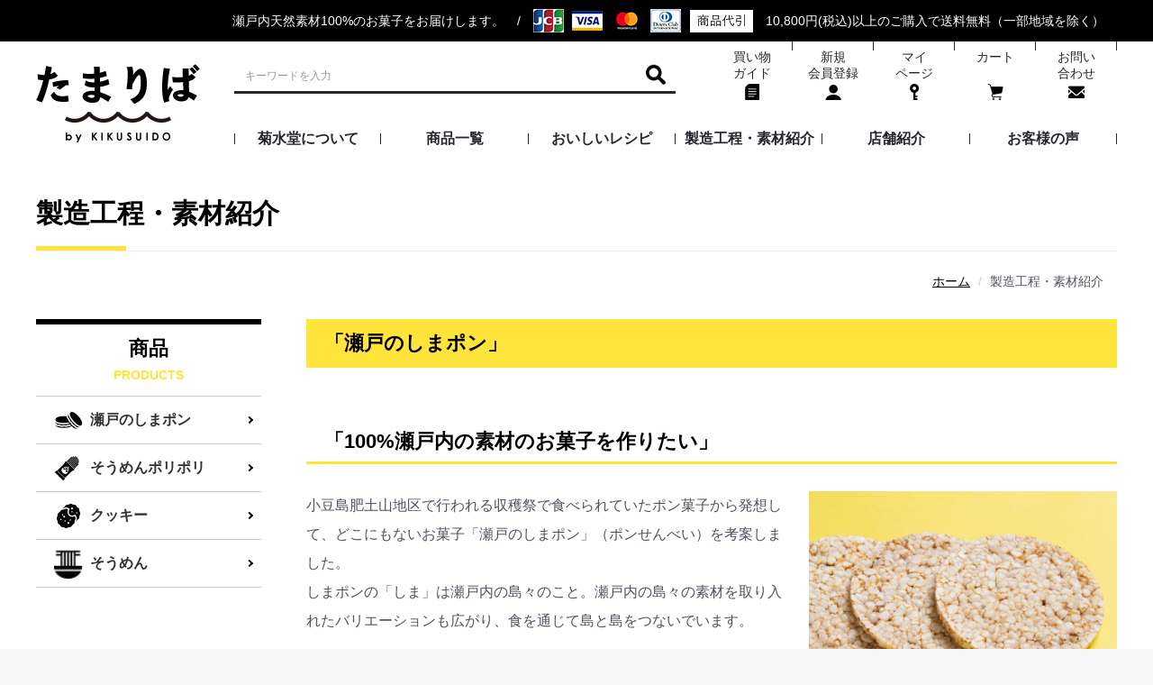

--- FILE ---
content_type: text/html; charset=UTF-8
request_url: https://www.shimapon.com/user_data/process
body_size: 6513
content:
<!doctype html>
<html lang="ja">
<head prefix="og: http://ogp.me/ns# fb: http://ogp.me/ns/fb# product: http://ogp.me/ns/product#">
    <!-- Google Tag Manager -->
<script>(function(w,d,s,l,i){w[l]=w[l]||[];w[l].push({'gtm.start':
new Date().getTime(),event:'gtm.js'});var f=d.getElementsByTagName(s)[0],
j=d.createElement(s),dl=l!='dataLayer'?'&l='+l:'';j.async=true;j.src=
'https://www.googletagmanager.com/gtm.js?id='+i+dl;f.parentNode.insertBefore(j,f);
})(window,document,'script','dataLayer','GTM-ML9CRVS');</script>
<!-- End Google Tag Manager -->
    <meta charset="utf-8">
    <meta name="viewport" content="width=device-width, initial-scale=1, shrink-to-fit=no">
    <meta name="eccube-csrf-token" content="wVJ3YGvgr32fW0lzHYZqgAjTC-KuSpuVO6z4OC3ufE0">
    <title>製造工程・素材紹介 | たまりば（香川県小豆島菊水堂）</title>
                <meta name="description" content="香川県小豆島菊水堂のオンラインストアたまりばの製造工程をご紹介します。">
                     <meta property="og:url" content="https://www.shimapon.com/user_data/process" />
<meta property="og:type" content="website" />
<meta property="og:title" content="たまりば / 製造工程・素材紹介" />
<meta property="og:description" content="香川県小豆島菊水堂のオンラインストアたまりばの製造工程をご紹介します。" />
<meta property="og:site_name" content="たまりば" />
<meta property="og:image" content="https://www.shimapon.com/html/user_data/assets/img/common/img_ogp.jpg" />
    <link rel="icon" href="/html/user_data/assets/img/common/favicon.ico">
    <link rel="stylesheet" href="https://maxcdn.bootstrapcdn.com/bootstrap/3.3.7/css/bootstrap.min.css">
    <link rel="stylesheet" href="https://use.fontawesome.com/releases/v5.3.1/css/all.css" integrity="sha384-mzrmE5qonljUremFsqc01SB46JvROS7bZs3IO2EmfFsd15uHvIt+Y8vEf7N7fWAU" crossorigin="anonymous">
    <link rel="stylesheet" href="//cdn.jsdelivr.net/jquery.slick/1.6.0/slick.css">
    <link rel="stylesheet" href="/html/template/default/assets/css/style.css">
    <link rel="canonical" href="https://www.shimapon.com/user_data/process">
        <script src="https://code.jquery.com/jquery-3.3.1.min.js" integrity="sha256-FgpCb/KJQlLNfOu91ta32o/NMZxltwRo8QtmkMRdAu8=" crossorigin="anonymous"></script>
    <script>
        $(function() {
            $.ajaxSetup({
                'headers': {
                    'ECCUBE-CSRF-TOKEN': $('meta[name="eccube-csrf-token"]').attr('content')
                }
            });
        });
    </script>
                    <link rel="stylesheet" href="/html/user_data/assets/css/customize.css">
</head>
<body id="page_user_data" class="other_page">
        <!-- ▼gmtbody -->
            <!-- Google Tag Manager (noscript) -->
<noscript><iframe src="https://www.googletagmanager.com/ns.html?id=GTM-ML9CRVS"
height="0" width="0" style="display:none;visibility:hidden"></iframe></noscript>
<!-- End Google Tag Manager (noscript) -->
        <!-- ▲gmtbody -->


<div class="ec-layoutRole">
                <div class="ec-layoutRole__header">
                <!-- ▼ヘッダー(カード、送料無料) -->
            <div class="h-black"><ul><li>瀬戸内天然素材100%のお菓子をお届けします。</li><li class="pc"><img src="/html/template/default/assets/img/common/img_h_card.png" alt="JCB/VISA/Mastercard/商品代引"></li><li class="pc">10,800円(税込)以上のご購入で送料無料（一部地域を除く）</li></ul></div>
        <!-- ▲ヘッダー(カード、送料無料) -->
    <!-- ▼ロゴ -->
            <div class="ec-headerRole">
    <div class="ec-headerRole__title">
        <div class="ec-headerTitle">
            <div class="ec-headerTitle__title">
                                    <h1>
                        <a href="https://www.shimapon.com/">
                            <img src="/html/template/default/assets/img/common/logo.png" alt="たまりば">
                        </a>
                    </h1>
                            </div>
        </div>
    </div>
</div>
        <!-- ▲ロゴ -->
    <!-- ▼ヘッダー(商品検索・ログインナビ・カート) -->
            <div class="ec-headerNaviRole">
    <div class="ec-headerNaviRole__left">
        <div class="ec-headerNaviRole__search">
            
<div class="ec-headerSearch">
    <form method="get" class="searchform" action="/products/list">
        <!--<div class="ec-headerSearch__category">
            <div class="ec-select ec-select_search">
                            <select name="category_id" class="category_id"><option value="">全ての商品</option><option value="2">瀬戸のしまポン</option><option value="1">そうめんポリポリ</option><option value="5">クッキー</option><option value="7">そうめん</option></select>
    
            </div>
        </div>-->
        <div class="ec-headerSearch__keyword">
            <div class="ec-input">
                <input type="search" name="name" maxlength="50" class="search-name" placeholder="キーワードを入力" />
                <button class="ec-headerSearch__keywordBtn" type="submit">
                    <div class="ec-icon">
                        <img src="/html/user_data/assets/img/common/icon_search.png" alt="検索">
                    </div>
                </button>
            </div>
        </div>
    </form>
</div>
        </div>
        <div class="ec-headerRole__navSP">
            
<div class="ec-headerNavSP">
    <i class="fas fa-bars"></i><span>メニュー</span>
</div>

            <div class="sp">
                <div class="search">
                    <input id="search-check1" class="search-check" type="checkbox">
                    <label class="search-label" for="search-check1"><img src="/html/user_data/assets/img/common/icon_search.png" alt="検索"><span>検索</span></label>
                    <div class="search-content">
                        
<div class="ec-headerSearch">
    <form method="get" class="searchform" action="/products/list">
        <!--<div class="ec-headerSearch__category">
            <div class="ec-select ec-select_search">
                            <select name="category_id" class="category_id"><option value="">全ての商品</option><option value="2">瀬戸のしまポン</option><option value="1">そうめんポリポリ</option><option value="5">クッキー</option><option value="7">そうめん</option></select>
    
            </div>
        </div>-->
        <div class="ec-headerSearch__keyword">
            <div class="ec-input">
                <input type="search" name="name" maxlength="50" class="search-name" placeholder="キーワードを入力" />
                <button class="ec-headerSearch__keywordBtn" type="submit">
                    <div class="ec-icon">
                        <img src="/html/user_data/assets/img/common/icon_search.png" alt="検索">
                    </div>
                </button>
            </div>
        </div>
    </form>
</div>
                    </div>
                </div>
            </div>

            <ul class="ut-spnavi">
                <li><a href="https://www.shimapon.com/mypage/login">
                    <span>マイページ</span>
                </a></li>
                <li><a href="https://www.shimapon.com/cart">
                    <span>カート</span>
                </a></li>
            </ul>
        </div>
    </div>
    <div class="ec-headerNaviRole__right pc">
        <ul class="unavi">
            <li class="u-guide">
                <a href="https://www.shimapon.com/guide">
                    <span>買い物<br>ガイド</span>
                </a>
            </li>
            <li class="u-entry">
                <a href="https://www.shimapon.com/entry">
                    <span>新規<br>会員登録</span>
                </a>
            </li>
            <li class="u-mypage">
                <a href="https://www.shimapon.com/mypage/login">
                    <span>マイ<br>ページ</span>
                </a>
            </li>
            <li class="u-cart">
                <a href="https://www.shimapon.com/cart">
                    <span>カート</span>
                </a>
            </li>
            <li class="u-contact">
                <a href="https://www.shimapon.com/contact">
                    <span>お問い<br>合わせ</span>
                </a>
            </li>
        </ul>
    </div>
    <div class="global-navigation">
<ul>
<li><a href="https://www.shimapon.com/help/about">菊水堂について</a></li>
<li><a href="https://www.shimapon.com/products/list">商品一覧</a></li>
<li><a href="/recipe">おいしいレシピ</a></li>
<li><a href="/user_data/process">製造工程・素材紹介</a></li>
<li><a href="/user_data/store">店舗紹介</a></li>
<li><a href="/voice">お客様の声</a></li>
</ul>
</div>
</div>
        <!-- ▲ヘッダー(商品検索・ログインナビ・カート) -->

        </div>
    
                <div class="ec-layoutRole__contentTop">
                <!-- ▼パンくずプラグイン -->
            <!--{
This file is part of the BreadcrumbList3-plugin package.

(c) Nobuhiko Kimoto All Rights Reserved.

For the full copyright and license information, please view the LICENSE
file that was distributed with this source code.
}-->

<style type="text/css">
.breadcrumb {
  padding: 8px 15px;
  margin-bottom: 24px;
  list-style: none;
  background-color: #f5f5f5;
  border-radius: 2px;
}
.breadcrumb > li {
  display: inline-block;
}
.breadcrumb > li + li:before {
  padding: 0 5px;
  color: #ccc;
  content: "/";
}
.breadcrumb > .active {
  color: #777;
}
</style>

        <ol class="breadcrumb" itemscope itemtype="https://schema.org/BreadcrumbList">
        <li itemprop="itemListElement" itemscope itemtype="https://schema.org/ListItem">
            <a itemprop="item" href="https://www.shimapon.com/">
                <span itemprop="name">ホーム</span>
            </a>
            <meta itemprop="position" content="1">
        </li>
                                
        <li itemprop="itemListElement" itemscope itemtype="https://schema.org/ListItem">
            <span itemprop="name">
                                製造工程・素材紹介
                            </span>
            <meta itemprop="position" content="2">
        </li>
    </ol>
    
        <!-- ▲パンくずプラグイン -->

        </div>
    
    <div class="ec-layoutRole__contents">
                            <div class="ec-layoutRole__left">
                    <!-- ▼カテゴリナビ(PC) -->
            


<div class="ec-categoryNaviRole">
    <div class="ec-itemNav">
        <h2>商品<span>PRODUCTS</span></h2>
        <ul class="ec-itemNav__nav">
                            <li>
                            <a href="https://www.shimapon.com/products/list?category_id=2">
        瀬戸のしまポン
    </a>
    
                </li>
                            <li>
                            <a href="https://www.shimapon.com/products/list?category_id=1">
        そうめんポリポリ
    </a>
    
                </li>
                            <li>
                            <a href="https://www.shimapon.com/products/list?category_id=5">
        クッキー
    </a>
    
                </li>
                            <li>
                            <a href="https://www.shimapon.com/products/list?category_id=7">
        そうめん
    </a>
    
                </li>
                    </ul>
    </div>
</div>
        <!-- ▲カテゴリナビ(PC) -->

            </div>
        
                                    
        <div class="ec-layoutRole__mainWithColumn">
                        
                        <div class="ec-pageHeader">
        <h1>製造工程・素材紹介</h1>
    </div>
    <div class="ec-role contents">
        <h2 class="non-ma">「瀬戸のしまポン」 </h2>
        <h3>「100%瀬戸内の素材のお菓子を作りたい」 </h3>
        <p class="cf"><img src="/html/user_data/assets/img/process/img_001.jpg" alt="" class="img-r w38">小豆島肥土山地区で行われる収穫祭で食べられていたポン菓子から発想して、どこにもないお菓子「瀬戸のしまポン」（ポンせんべい）を考案しました。<br>
しまポンの「しま」は瀬戸内の島々のこと。瀬戸内の島々の素材を取り入れたバリエーションも広がり、食を通じて島と島をつないでいます。 </p>
        <h3>瀬戸内の天然素材100% </h3>
        <div class="flex">
            <div class="w60">
        <p>瀬戸のしまポンの素材は、「米」と「オリーブオイル」と「塩」。</p>
<p>小豆島肥土山地区は隣り合った中山地区とともに農村歌舞伎の文化が息づく、里山ののどかな風景の中にあります。そこの棚田で作られた米を使っています。<br> 
その米を玄米のまま使うことで香ばしさを出しています。<br>
オリーブオイルは日本でのオリーブ栽培の発祥の地である小豆島産のもの。<br>
塩は香川県直島町で作られた天日塩をセレクトしています。 </p>
<p>瀬戸内の島々の素材で味のバリエーションが広がっています。</p>
<ul>
    <li>イリコ、エビ・・・香川県観音寺市伊吹島</li>
    <li>のり、わかめ・・・香川県高松市屋島</li>
    <li>香川本鷹（唐辛子）・・・香川県丸亀市塩飽諸島</li>
</ul>
<p>子どもたちが安心して食べられるように食品添加物は使用していません。</p>
</div>
<div class="w38"><p><img src="/html/user_data/assets/img/process/img_002.jpg" alt=""></p>
<p><img src="/html/user_data/assets/img/process/img_003.jpg" alt=""></p>
<p><img src="/html/user_data/assets/img/process/img_004.jpg" alt=""></p></div>
</div>

<h3>「瀬戸のしまポン」の作り方</h3>
<div class="flex">
    <div class="w60">
<p> しまポンは1枚ずつ手焼きで丁寧に作っています。</p>
<p>米（玄米）に小豆島産オリーブオイルと直島産の塩をあわせます。<br>
オリーブオイルを入れることにより、味にコクが生まれます。</p>
<p>型にスプーン1杯のお米を入れます。<br>
ここでイリコやエビをトッピングして味のバリエーションをつけています。</p>
<p>型にふたをして高温・高圧をかけてお米を膨らませます（瞬間高温高圧焼成法）。<br>
およそ4～5秒で完成。お米がふっくらと膨らむように温度や加熱時間を調整しています。<br>
高温・高圧で加熱することにより、お米はもちろん、イリコやエビも柔らかくなり、子どもからご年配の方まで食べやすいことが特徴です。<br>
瀬戸のしまポンは砂糖などの甘さを加えていません。和・洋・中華・スイーツなどアレンジ次第で様々な食べ方を楽しめます。</p>
</div>
<div class="w38"><p><img src="/html/user_data/assets/img/process/img_005.jpg" alt=""></p>
<p><img src="/html/user_data/assets/img/process/img_006.jpg" alt=""></p>
<p><img src="/html/user_data/assets/img/process/img_007.jpg" alt=""></p>
<p><img src="/html/user_data/assets/img/process/img_008.jpg" alt=""></p>
</div>
</div>
</div>

                                </div>

                    </div>

        
                <div class="ec-layoutRole__footer">
                <!-- ▼フッター -->
            <div class="ec-footerRole" id="footer">
    <div class="ec-blockTopBtn"><img src="/html/user_data/assets/img/common/img_pagetop.png" alt="ページトップへ"></div>
    <div class="ec-footerRole__inner">
        <div class="footer-unavi">
            <dl>
                <dt>配送について</dt>
                <dd>ヤマト運輸にてお届けします。送料は、発送地域により異なります。配達日、配達時間をご希望の際は、ご注文時にご指定ください。<a href="/user_data/delive#shipping" class="more">詳細はこちら</a></dd>
            </dl>
            <dl>
                <dt>お支払いについて</dt>
                <dd>お支払いは、クレジットカード、代金引換がご利用いただけます。代金引換の場合、手数料330円（税込）〜（引換金額の合計により異なります。）を頂戴いたします。<a href="/user_data/delive#pay" class="more">詳細はこちら</a></dd>
            </dl>
            <dl>
                <dt>返品・交換について</dt>
                <dd>返品の対応　商品には万全を期しておりますが、万一品質に不都合がございましたら、お手数ですがご購入の月日をご記入の上、弊社宛に現品をお送りください。代品と送料を（着払い可）をお送りいたします。<a href="/user_data/delive#returns" class="more">詳細はこちら</a></dd>
            </dl>
            <dl>
                <dt>お問い合わせ</dt>
                <dd>商品やご注文に関するお問い合わせは下記までお願いいたします。<br><span><a href="tel:0879-82-0309">Tel.0879-82-0309</a></span>受付時間　10:00−17:00<br>（土・日・祝祭日を除く）<a href="https://www.shimapon.com/contact" class="more">メールでのお問い合わせはこちら</a></dd>
            </dl>
        </div>
        <div class="ec-footerGuide sp">
            <p>商品やご注文に関するお問い合わせは<br>下記までお願いいたします。</p>
            <p><span>Tel.<a href="tel:0879-82-0309">0879-82-0309</a></span><br>
            受付時間　10:00−17:00<br>（土・日・祝祭日を除く）</p>
            <p><a href="https://www.shimapon.com/contact" class="more">メールでのお問い合わせはこちら</a></p>
        </div>
        <ul class="ec-footerNavi">
            <li class="ec-footerNavi__link">
                <a href="https://www.shimapon.com/">トップページ</a>
            </li>
            <li class="ec-footerNavi__link">
                <a href="https://www.shimapon.com/guide">お買い物ガイド</a>
            </li>
            <li class="ec-footerNavi__link">
                <a href="https://www.shimapon.com/help/tradelaw">特定商取引法に基づく表記</a>
            </li>
            <li class="ec-footerNavi__link">
                <a href="/user_data/faq">よくあるご質問</a>
            </li>
            <li class="ec-footerNavi__link">
                <a href="/user_data/company">会社概要</a>
            </li>
            <li class="ec-footerNavi__link">
                <a href="https://www.shimapon.com/help/privacy">個人情報保護方針</a>
            </li>
            <li class="ec-footerNavi__link">
                <a href="/user_data/sitemap">サイトマップ</a>
            </li>
        </ul>

    </div>
    <div class="ec-footerTitle">
            <div class="ec-footerTitle__copyright">&copy 2020 たまりば </div>
        </div>
</div>
        <!-- ▲フッター -->

        </div>
    </div><!-- ec-layoutRole -->

<div class="ec-overlayRole"></div>
<div class="ec-drawerRoleClose"><i class="fas fa-times"></i></div>
<div class="ec-drawerRole">
                    <!-- ▼スマホメニュー -->
            <div class="drawerMenu01">
    <ul>
        <li><a href="/guide"><img src="/html/user_data/assets/img/common/icon_guide.png" alt="">買い物ガイド</a></li>
        <li><a href="/entry"><img src="/html/user_data/assets/img/common/icon_entry.png" alt="">新規会員登録</a></li>
        <li><a href="/contact"><img src="/html/user_data/assets/img/common/icon_contact.png" alt="">お問い合わせ</a></li>
    </ul>
</div>
<div class="drawerMenu02">
    



    <div class="ec-itemNav">
    <div class="ec-headerCategoryArea__heading">
        <h2>商品<span>PRODUCTS</span></h2>
    </div>
    
        <ul class="ec-itemNav__nav">
                            <li>
                            <a href="https://www.shimapon.com/products/list?category_id=2">
        瀬戸のしまポン
    </a>
    
                </li>
                            <li>
                            <a href="https://www.shimapon.com/products/list?category_id=1">
        そうめんポリポリ
    </a>
    
                </li>
                            <li>
                            <a href="https://www.shimapon.com/products/list?category_id=5">
        クッキー
    </a>
    
                </li>
                            <li>
                            <a href="https://www.shimapon.com/products/list?category_id=7">
        そうめん
    </a>
    
                </li>
                    </ul>
    </div>
    <div class="ec-itemNav">
        <h2>メニュー<span>MENU</span></h2>
        <div class="global-navigation">
<ul>
<li><a href="https://www.shimapon.com/help/about">菊水堂について</a></li>
<li><a href="https://www.shimapon.com/products/list">商品一覧</a></li>
<li><a href="/recipe">おいしいレシピ</a></li>
<li><a href="/user_data/process">製造工程・素材紹介</a></li>
<li><a href="/user_data/store">店舗紹介</a></li>
<li><a href="/voice">お客様の声</a></li>
</ul>
</div>
    </div>
</div>
<div class="drawerMenu03">
    <ul>
        <li><a href="/guide">お買い物ガイド</a></li>
        <li><a href="/help/tradelaw">特定商取引法に<br>基づく表示</a></li>
        <li><a href="/user_data/faq">よくあるご質問</a></li>
        <li><a href="/user_data/company">会社概要</a></li>
        <li><a href="/help/privacy">個人情報保護方針</a></li>
        <li><a href="/user_data/sitemap">サイトマップ</a></li>
    </ul>
</div>
<div class="drawerGuide">
    <p>商品やご注文に関するお問い合わせは<br>下記までお願いいたします。</p>
    <p><span>Tel.<a href="tel:0879820309">0879-82-0309</a></span><br>
    受付時間 10:00-17:00</p>
    <p><a href="/contact">メールでのお問い合わせはこちら</a></p>
</div>
        <!-- ▲スマホメニュー -->

    </div>

<script src="https://maxcdn.bootstrapcdn.com/bootstrap/3.3.7/js/bootstrap.min.js"></script>
<script src="https://cdn.jsdelivr.net/jquery.slick/1.6.0/slick.min.js"></script>
<script>
var eccube_lang = {
    "common.delete_confirm":"削除してもよろしいですか?"
}
</script><script src="/html/template/default/assets/js/function.js"></script>
<script src="/html/template/default/assets/js/eccube.js"></script>
    <script src="/html/user_data/assets/js/customize.js"></script>
</body>
</html>


--- FILE ---
content_type: text/css
request_url: https://www.shimapon.com/html/user_data/assets/css/customize.css
body_size: 11229
content:
@charset "UTF-8";
/* カスタマイズ用CSS */
/* ----------------------------------------
  parts
------------------------------------------- */

/* IEだけに適応 */
_:lang(x)::-ms-backdrop, .ec-layoutRole {
	font-family: "Segoe UI", Meiryo, sans-serif;
}

.pc{
    display: none!important;
}
.sp{ display: block;}
.img-l{ float:left;  margin:0 25px 10px 0; }
.img-r{ float:right; margin:0 0 10px 25px; }
.nowrap         { white-space:nowrap; }
.nomargintop    { margin-top: 0 !important; }
.contents .nocss { margin:0; padding:0; border:none; background:none; }
.cf::after {
	display: block;
	clear: both;
	content: "";
}
.attention{ color: #f50000;   }

img.bn-acorobat{
    width: 159px!important;
    height: auto;
}

i.fa-window-restore{ margin-left:1em ;}
a:link, a:visited {
	color: #000;
	text-decoration: underline;
}
a:hover, a:active {
	color: #000;
    text-decoration: none;
}
.ec-layoutRole__mainWithColumn p,
.ec-layoutRole__mainWithColumn ul,
.ec-layoutRole__mainWithColumn dl,
.ec-layoutRole__mainWithColumn ol,
.ec-layoutRole__mainWithColumn table{
  margin: 30px 0 0;
  line-height:2.1875;
}
.ec-layoutRole__mainWithColumn img {
	max-width: 100%;
	height: auto;
}
.ec-layoutRole__mainWithColumn ul p, .ec-layoutRole__mainWithColumn ul dl, .ec-layoutRole__mainWithColumn ul ol, 
.ec-layoutRole__mainWithColumn dl p, .ec-layoutRole__mainWithColumn dl ul, .ec-layoutRole__mainWithColumn dl ol, 
.ec-layoutRole__mainWithColumn ol p, .ec-layoutRole__mainWithColumn ol ul, .ec-layoutRole__mainWithColumn ol dl, 
.ec-layoutRole__mainWithColumn table p, .ec-layoutRole__mainWithColumn table ul, .ec-layoutRole__mainWithColumn table dl, .contents table ol{
  margin: 0;
}
input[type=”text”] {
    　　font-size: 16px;
    　　transform: scale(0.8);
}

@media only screen and (min-width: 768px){
    .pc{
        display: block!important;
    }
    .sp{ display: none!important;}
    a[href*="tel:"] {
        cursor: default;
      pointer-events: none;
    }
    a[href*="tel:"]:link,
    a[href*="tel:"]:visited,
    a[href*="tel:"]:hover,
    a[href*="tel:"]:active {
        color: #333;
        text-decoration: none !important;
    }
}

/* ヘッダー */
/* ヘッダカード送料*/
.ec-layoutRole{
    overflow: hidden;
}
.h-black{
    padding: 5px 0;
    color: #fff;
    background-color: #000;
    text-align: center;
    font-size: 10px;
}
.h-black ul{
    margin-bottom: 0;
}
.h-black ul li{
    list-style: none;
}
.ec-layoutRole__header{
    position: fixed;
    top: 0;
    left: 0;
    right: 0;
    z-index: 100;
}
.ec-layoutRole__header::before{
    content: "";
    display: block;
    width: 100%;
    height: 90px;
    position:absolute;
    top: 0;
    left: 0;
    right: 0;
    margin: auto;
    background-color: #fff;
    z-index: -1;
}
/* sp版メニュー */
.ec-headerNavSP{
  border-radius: 0;
  padding: 0;
  width: 50px;
  height: 40px;
  font-size: 18px;
  text-align: center;
  color: black;
  background:transparent;
  position: fixed;
  top: 35px;
  left: 10px;
  z-index: 1000;
}
.ec-headerNavSP span{
    display: block;
    font-size: 10px;
    letter-spacing: -2px;
}
.search{
    position: absolute;
    top: 35px;
    left: 23vw;
}
.search img{
    width: 16px;
    height: auto;
    margin-bottom: 8px;
}
.search span{
    display:block;
    font-size: 10px;
}
.search-check{
    display: none;
}
.search-label{
    display: block;
}
.search-content{
    width: 100vw;
    margin: 16px 0 0 -23vw;
    padding: 0 6vw 20px;
    background-color: rgba(255,255,255,0.35);
    backdrop-filter: blur(3px);
    -webkit-backdrop-filter: blur(3px);
    display: none;
}
.search-check:checked + .search-label + .search-content{
    display: block;
}
.ec-layoutRole__header .ec-headerRole{
    margin: 10px auto;
    padding: 0;
    width: 25vw;
    max-width: 25vw;
}
.ut-spnavi{
    display:flex;
    align-items: center;
    position: absolute;
    top: 40px;
    right: 10px;
}
.ut-spnavi li{
    position: relative;
    list-style: none;
    text-align: center;
    width: 55px;
    height: 50px;
    font-size: 10px;
    letter-spacing: -2px;
}
.ut-spnavi li a{
    display: block;
    width: 100%;
    height: 100%;
    padding-top: 25px;
    color: #25272d;
    line-height: 1.3;
    text-decoration: none;
}
.ut-spnavi li a::after{
    content: "";
    display: block;
    width: 18px;
    height: 18px;
    margin: 0 auto;
    background-repeat: no-repeat;
    background-position: center bottom;
    background-size: cover;
    position: absolute;
    top: 0;
    left: 0;
    right: 0;
}
.ut-spnavi li:first-child a::after{
    background-image: url(../img/common/icon_mypage.png);
}
.ut-spnavi li:nth-child(2) a::after{
    background-image: url(../img/common/icon_cart.png);
}

/* drawerMenu */
.ec-drawerRole{
    width: 100%;
    padding-top: 80px;
    transform: translateX(-100%);
    background: #fff;
}
.ec-drawerRoleClose{
    left: 5%;
    width: 50px;
    height: 50px;
    z-index: 999999;
}
.fa-times::after{
    display: block;
    content: "閉じる";
    margin-top: 5px;
    font-size: 10px;
    text-align: center;
    color: #000;
}

.ec-drawerRole.is_active{
    padding-bottom: 20%;
}
.ec-drawerRole ul{
    list-style: none;
    margin: 0 auto;
    padding: 0;
}
.drawerMenu01 ul{
    display: flex;
    justify-content: space-between;
    font-size: 12px;
    margin-bottom: 20px;
}
.drawerMenu01 ul li{
    width: calc(100% / 3) ;
    text-align: center;
}
.drawerMenu01 ul li + li{
    border-left: 1px solid #000;
}
.drawerMenu01 ul li a{
    display: block;
    text-decoration: none;
}
.drawerMenu01 ul li img{
    width: 18px;
    height: auto;
    display: block;
    margin: 0 auto 5px;
}
.drawerMenu02{
    padding:0 5%;
}
.drawerMenu02 .ec-itemNav{
    margin-bottom: 0!important;
}

.drawerMenu02 .ec-itemNav__nav li:last-child a{
    border-bottom: none;
}
.drawerMenu02 .global-navigation li a{
    position: relative;
    display: block;
    padding: 15px;
    text-align: left;
    border-bottom: 1px solid #ccc;
    text-decoration: none;
    font-size: 16px;
    font-weight: bold;
}
.drawerMenu02 .global-navigation li:first-child a,
.drawerMenu02 .ec-itemNav__nav li:first-child a{
    border-top: 1px solid #ccc;
}
.drawerMenu02 .global-navigation li a::after{
    content: "";
    display: block;
    position: absolute;
    top: 45%;
    right: 10px;
    width: 6px;
    height: 6px;
    border-right: 2px solid #000;
	border-bottom: 2px solid #000;
	-webkit-transform: rotate(-45deg);
    transform: rotate(-45deg);
}
.drawerMenu03 {
    background: #fffad8;
    margin: 15px 0 0;
    padding: 10px 15px 16px;
}
.drawerMenu03 ul {
    background: #fff;
    border: 1px solid #ccc;
    border-top: none;
    display: flex;
    flex-wrap: wrap;
    font-size: 13px;
    font-weight: bold;
    list-style: none;
    line-height: 1.3;
    margin: 0;
    padding: 0;
}
.drawerMenu03 ul li {
    box-sizing: border-box;
    border-top: 1px solid #ccc;
    border-right: 1px solid #ccc;
    display: flex;
    width: 50%;
    height: 49px;
}
.drawerMenu03 ul li:nth-child(even) {
    border-right: none;
}
.drawerMenu03 ul li a {
    box-sizing: border-box;
    color: #000;
    display: flex;
    align-items: center;
    text-decoration: none;
    width: 100%;
    position: relative;
    padding: 0 30px 0 23px;
}
.drawerMenu03 ul li a::after{
    content: "";
    display: block;
    position: absolute;
    top: 45%;
    right: 10px;
    width: 6px;
    height: 6px;
    border-right: 2px solid #000;
	border-bottom: 2px solid #000;
	-webkit-transform: rotate(-45deg);
    transform: rotate(-45deg);
}
.drawerGuide {
    background: #ffe43c;
    padding: 36px 15px 60px;
}
.drawerGuide p {
    color: #000;
    font-size: 15px;
    text-align: center;
    line-height: 1.29;
    margin: 0;
}
.drawerGuide p a {
    text-decoration: underline;
}
.drawerGuide p:first-child {
    font-size: 14px;
}
.drawerGuide p:nth-child(2) {
    font-size: 15px;
    margin: 10px 0 0;
}
.drawerGuide p:nth-child(2) span {
    display: inline-block;
    font-size: 30px;
    font-weight: bold;
    font-family: Futura,'Century Gothic', sans-serif;
    margin: 0 0 10px;
}
.drawerGuide p:nth-child(3) {
    margin: 17px 0 0;
}
.drawerGuide p:nth-child(3) a {
    position: relative;
    padding-left: 10px;
}
.drawerGuide p:nth-child(3) a::before {
    border-style: solid;
    border-width: 4.5px 0 4.5px 5px;
    border-color: transparent transparent transparent #000;
    content: "";
    width: 0;
    height: 0;
    position: absolute;
    top: 0.5em;
    left: 0;
}
.ec-headerSearch .ec-headerSearch__keyword input[type="search"]{
    font-size: 16px;
}

@media only screen and (min-width: 768px){
    
    .ec-layoutRole__header::before{
        height: 190px;
    }
    .h-black{
        padding: 10px 0;
        text-align: left;
        font-size: 14px;
    }
    .h-black ul{
        width: 100%;
        max-width: 1200px;
        margin: 0 auto;
        display: flex;
        justify-content: flex-end;
        align-items: center;
        line-height: 1;
        color: #fff;
    }
    .h-black ul li{
        list-style: none;
        padding-right: 1em;
    }
    .h-black ul li:first-child::after{
        content: "/";
        padding-left: 1em;
    }
    .ec-layoutRole__header .ec-headerRole {
        width: 100%;
        max-width: 1200px;
        padding: 0;
        margin: 0 auto;
    }
    .ec-headerRole .ec-headerRole__title {
        width: auto;
        position: absolute;
        top: 20px;
        left: 0;
        z-index: 10;
    }

    .ut-spnavi{
        display: none;
    }
    
    /* ヘッダーサーチ */
    .ec-headerNaviRole {
        max-width: 1200px;
        padding:0 0 0 220px;
        flex-wrap: wrap;
    }
    .ec-headerSearch .ec-headerSearch__keyword input[type="search"]{
        font-size: 1.2rem;
    }
}


.ec-layoutRole .ec-layoutRole__contents{
    max-width: 1200px;
    justify-content: space-between;
}
.front_page .ec-layoutRole .ec-layoutRole__contents{
    padding-top: 0;
    max-width: 100%;
}

/* ヘッダーサーチ */
.ec-headerNaviRole .ec-headerNaviRole__left{
    width: calc(100% / 2);
    max-width: 500px;
}
.ec-headerNaviRole .ec-headerNaviRole__search{
    width: 100%;
}
.ec-headerSearch .ec-headerSearch__keyword{
    width: 100%;
    max-width: 500px;
    border: none;
    border-bottom:3px solid #25272d;
    border-radius: 0;
    background-color: transparent;
}
.ec-headerNaviRole .ec-headerNaviRole__right{
    z-index: 3;
    width: auto;
}
.unavi{
    display:flex;
    align-items: center;
}
.unavi li{
    position: relative;
    list-style: none;
    text-align: center;
    width: 90px;
    height: 65px;
    padding-top: 8px;
    font-size: 14px;
}
.unavi li::after{
    content: "";
    display: block;
    width: 1px;
    height: 10px;
    background-color: #25272d;
    position: absolute;
    top: 0;
    right: 0;
}
.unavi li a{
    display: block;
    width: 100%;
    height: 100%;
    color: #25272d;
    line-height: 1.3;
    text-decoration: none;
}
.unavi li a::after{
    content: "";
    display: block;
    width: 18px;
    height: 18px;
    margin: 0 auto;
    background-repeat: no-repeat;
    background-position: center bottom;
    background-size: cover;
    position: absolute;
    left: 0;
    right: 0;
    bottom: 0;
}
.unavi li.u-guide a::after{
    background-image: url(../img/common/icon_guide.png);
}
.unavi li.u-entry a::after{
    background-image: url(../img/common/icon_entry.png);
}
.unavi li.u-mypage a::after{
    background-image: url(../img/common/icon_mypage.png);
}
.unavi li.u-cart a::after{
    background-image: url(../img/common/icon_cart.png);
}
.unavi li.u-contact a::after{
    background-image: url(../img/common/icon_contact.png);
}

.ec-headerNaviRole .global-navigation{
    display: none;
}
@media only screen and (min-width: 768px){
    .ec-headerNaviRole .global-navigation{
        display: block;
        position: relative;
        width: 100%;
        z-index: 3;
        margin-top: 25px;
    }
    .ec-headerNaviRole .global-navigation ul{
        display: flex;
        justify-content:space-between;
        width: 100%;
        padding: 0;;
    }
    .ec-headerNaviRole .global-navigation li{
        position: relative;
        list-style: none;
        line-height: 1;
        text-align: center;
        width: calc(100% / 6) ;
    }
    *::-ms-backdrop, .ec-headerNaviRole .global-navigation li {
        width: 16%; /* IE11 */
      }
    .ec-headerNaviRole .global-navigation li:first-child::before,
    .ec-headerNaviRole .global-navigation li::after{
        content: "";
        display: block;
        position: absolute;
        top: 2px;
        width: 1px;
        height: 12px;
        background-color: #25272d;
    }
    .ec-headerNaviRole .global-navigation li:first-child::before{ left: 0;}
    .ec-headerNaviRole .global-navigation li::after{
        right: 0;
    }

    .ec-headerNaviRole .global-navigation li a{
        display: block;
        color: #25272d;
        font-weight: bold;
        font-size: 16px;
        text-decoration: none;
    }
}
.unavi li a:hover,
.unavi li a:active,
.ec-headerNaviRole .global-navigation li a:hover,
.ec-headerNaviRole .global-navigation li a:active {
	opacity: 0.6;
}

/* フッター */
.ec-footerRole{
    position: relative;
    border: none;
    background: #ffe43c;
}
.ec-footerRole .ec-blockTopBtn{
    display: block;
    position: absolute;
    top: -25px!important;
    left: 0;
    right: 0;
    bottom: auto;
    margin: auto;
    width: 40px;
    height: 20px;
    cursor: pointer;
    background-color: transparent;
}
.ec-footerRole .ec-blockTopBtn img{
    max-width: 100%;
    height: auto;
}
.ec-footerNavi,
.footer-unavi{
    display: none;
}

.ec-footerRole::before {
    height: 42px;
}
.ec-footerRole .ec-footerRole__inner {
    width: auto;
    max-width: none;
    padding: 36px 15px 0;
}
.ec-footerRole #pagetop {
    top: -20px;
    right: 15px;
}
.ec-footerGuide.sp {
    padding: 0 0 38px;
}
.ec-footerGuide p {
    font-size: 15px;
    text-align: center;
    line-height: 1.29;
    margin: 0;
    color: #000;
}
.ec-footerGuide p a {
    color: #000;
    text-decoration: underline;
}
.ec-footerGuide p:first-child {
    font-size: 14px;
}
.ec-footerGuide p:nth-child(2) {
    font-size: 15px;
    margin: 10px 0 0;
}
.ec-footerGuide p:nth-child(2) span {
    display: inline-block;
    font-size: 30px;
    font-weight: bold;
    margin: 0 0 10px;
}
.ec-footerGuide p:nth-child(3) {
    margin: 17px 0 0;
}
.ec-footerGuide p:nth-child(3) a {
    position: relative;
    padding-left: 10px;
}
.ec-footerGuide p:nth-child(3) a::before {
    border-style: solid;
    border-width: 4.5px 0 4.5px 5px;
    border-color: transparent transparent transparent #000;
    content: "";
    width: 0;
    height: 0;
    position: absolute;
    top: 0.3em;
    left: 0;
}
.ec-footerGuide p span{
    font-family: Futura,'Century Gothic', sans-serif;
}
.ec-footerTitle{
    padding: 0;
}
.ec-footerTitle .ec-footerTitle__copyright {
    font-size: 11px;
    line-height: 42px;
    color: #000;
    background-color: #fff;
}

@media only screen and (min-width: 768px){
    .footer-unavi{
        display: block;
        display: flex;
        justify-content:space-between;
    }
    .footer-unavi dl{
        width: 240px;
        color: #000;
    }
    .footer-unavi dl dt{
        font-size: 20px;
    }
    .footer-unavi dl dd{
        margin-top: 10px;
        font-size: 15px;
    }
    .footer-unavi dl dd span a{
        display: block;
        margin: 10px 0;
        color: #000;
        font-weight: bold;
        font-size: 24px;
        font-family: Futura,'Century Gothic', sans-serif;
    }
    .footer-unavi dl dd a.more{
        position: relative;
        display: block;
        padding-left: 15px;
        color: #000;
        text-decoration: underline;
    }
    .footer-unavi dl dd a.more:hover{
        text-decoration: none;
    }
    .footer-unavi dl dd a.more::before{
        content: "";
        display: block;
        width: 0;
        height: 0;
        border-style: solid;
        border-width: 5px 0 5px 5px;
        border-color: transparent transparent transparent #000000;
        position: absolute;
        top: .4em;
        left: 0;
    }
    .ec-footerRole .ec-footerRole__inner {
        max-width: 1200px;
        padding: 0;
    }
    .ec-footerNavi{
        display: block;
        padding: 20px 0;
        color: #000;
        border-top: 3px solid #fff;
    }
    .ec-footerNavi .ec-footerNavi__link a{
        color: #000;
        text-decoration: none;
    }
    .ec-footerNavi .ec-footerNavi__link a:hover{
        text-decoration: underline;
    }
    .ec-footerNavi li + li::before{
        content: "/";
    }
    .ec-footerTitle{
        width: 100%;
        padding: 20px 0 30px;
        color: #000;
        font-size: 12px;
        background: #fff;
    }
}

/* 共通 -------------------- */
/* ボタン設定 */
.more-btn a{
    display: block;
    width: 90%;
    margin: 0 auto;
    padding: 10px 0;
    text-align: center;
    border-radius: 50px;
    text-decoration: none;
    background: #fff;
    color: #000;
    border: 1px solid #000;
}
@media only screen and (min-width: 768px){
    .more-btn a{
        width: 220px;
        transition: .3s;
    }
    .more-btn a:hover{
        color: #fff;
        background: #000;
    }
}

/* トップページ --------------- */

.front_page .ec-layoutRole__header::before{
    background-color: rgba(255,255,255,0.35);
    backdrop-filter: blur(3px);
    -webkit-backdrop-filter: blur(3px);
}
.item{
    position: relative;
}
.main_visual .main-text{
    width: 100%;
	height: 100%;
	position: absolute;
	top: 0px;
	left: 0px;
	display: flex;
	flex-direction: column;
	justify-content: center; 
    align-items: center;
    color: #000;
    font-weight: bold;
}
.main_visual .main-text dt{
    margin-top: 25%;
    font-size: 36px;
    text-shadow: 1px 1px 5px #fff,
    1px -1px 10px #fff,
    -1px 1px 15px #fff,
    -1px -1px 20px #fff,
    0 0 22px #fff;
}
.main_visual .main-text dt + dd{
    margin-bottom: 40px;
    font-size: 16px;
    text-shadow: 1px 1px 5px #fff,
    1px -1px 10px #fff,
    -1px 1px 15px #fff,
    -1px -1px 20px #fff,
    0 0 22px #fff;
}
.main_visual .main-text .more-btn a{
    color: #fff;
    background: #000;
    width: 220px;
}
.ec-sliderRole{
    margin-bottom: 50px;
    padding: 0;
    max-width: 100%;
}

@media only screen and (min-width: 768px){

    .main_visual .main-text .more-btn a:hover{
        color: #000;
        background: #fff;
    }
    
}

/* title */
.top-title{
    position: relative;
    margin: 0 auto 40px;
    padding-top: 32px;
    font-size: 15px;
    color: #000;
    font-weight: bold;
    z-index: 2;
    width: 90%;
}
.top-title::before{
    content: "";
    display: block;
    position: absolute;
    top: 0;
    left: 0;
    color: #ffe43c;
    font-family: Futura,'Century Gothic', sans-serif;
    font-size: 40px;
    font-weight: bold;
    z-index: -1;
}

/*トップカテゴリ*/
.front_page .ec-categoryRole{
    width: 100%;
    padding: 0;
    background: #fff;
    overflow: hidden;
}
.ec-categoryRole .ec-role{
    padding: 0 3%;
    max-width: 100%;
    box-sizing: border-box;
    overflow: hidden;
}
.ec-categoryRole .ec-categoryRole__list{
    flex-direction: column;
}
.ec-categoryRole__list div:nth-child(odd){
    padding-right: 5%;
}
.ec-categoryRole__list div:nth-child(even){
    margin-left: 5%;
    padding-left: 5%;
}
.ec-categoryRole__listItem{
    position: relative;
}
.ec-categoryRole__listItem span{
    display: block;
    position: absolute;
    top: 20px;
    left: 0;
    padding-bottom: 50px;
    min-width: 110px;
    font-size: 20px;
    font-weight: bold;
    font-family: Futura,'Century Gothic', sans-serif;
    background: url(/html/user_data/assets/img/top/img_bg_nami.png) no-repeat 0 bottom;
}
.ec-categoryRole__listItem img{
    margin-left: 2em;
    width: 85%;
}
.ec-categoryRole .ec-categoryRole__listItem a{
    color: #000;
    text-decoration: none;
}
.ec-categoryRole .ec-categoryRole__listItem .ca-text{
    margin: 1.5em 0 0;
    padding-left: 34px;
}

@media only screen and (min-width: 768px){

    .ec-categoryRole .ec-categoryRole__listItem a{
        opacity: 1;
        transition: .3s;
    }
    .ec-categoryRole .ec-categoryRole__listItem a:hover{
        opacity: 0.7;
    }

}

/* top-ranking-area */

.top-ranking-area{
    width: 90%;
    margin: 50px auto 0;
}
.top-ranking-area .top-title::before{
    content: "RANKING";
}
.top-ranking-area .slide-wrap{
    display: flex;
    justify-content: space-between;
    flex-wrap: wrap;
}
.top-ranking-area .side-box{
    width: 48%;
    font-weight: bold;
    text-align: center;
}
.top-ranking-area .slide-wrap .side-box .inner{
    position: relative;
}
.top-ranking-area .side-box .inner a{
    display: block;
    color: #000;
    padding-top: 18px;
    text-decoration: none;
}
.top-ranking-area .side-box .inner a:hover{
    text-decoration: underline;
}
.nov-icon{
    position: absolute;
    top: 0;
    left: 0;
    display: block;
    width: 40px;
    height: 40px;
    line-height: 40px;
    text-align: center;
    color: #000;
    font-size: 16px;
    font-weight: bold;
    font-family: Futura,'Century Gothic', sans-serif;
    border-radius: 100%;
}
.top-ranking-area .slide-wrap div.side-box:first-of-type .nov-icon{
    background-color: #eccd0c;
}
.top-ranking-area .slide-wrap div.side-box:nth-of-type(2) .nov-icon{
    background-color: #e2e1de;
}
.top-ranking-area .slide-wrap div.side-box:nth-of-type(3) .nov-icon{
    background-color: #c58515;
}
.top-ranking-area .slide-wrap div.side-box:nth-of-type(4) .nov-icon{
    background-color: #ffe43c;
}
.top-ranking-area .slide-wrap div.side-box:nth-of-type(5){
    display: none;
}
.top-ranking-area .slide-wrap div.side-box:nth-of-type(5) .nov-icon{
    background-color: #ffe43c;
}
.top-ranking-area .side-box p.price02_default{
    text-align: center;
}
.top-ranking-area .slide-wrap .side-box .inner img{
    margin-bottom: 10px;
}
.top-ranking-area img {
    max-width: 100%;
}

@media only screen and (min-width: 768px){

    .top-ranking-area{
        width: 100%;
        margin: 90px auto 0;
    }
    .top-ranking-area .slide-wrap{
        flex-wrap: nowrap;
        justify-content: space-between;
    }
    .top-ranking-area .side-box {
        width: 18%;
      }

    .top-ranking-area .side-box .inner a{
        opacity: 1;
        transition: .3s;
    }
    .top-ranking-area .side-box .inner a:hover{
        opacity: 0.7;
    }
    .nov-icon{
        top: -6px;
        left: 4%;
    }
    .top-ranking-area .slide-wrap div.side-box:nth-of-type(5){
        display: block;
    }

}

/* top-recommend-area */
.top-recommend-area{
    width: 100%;
    margin-top: 60px;
    padding: 60px 0 30px;
    background-color: #ffe43c;
}
.top-recommend-area .top-title::before{
    content: "RECOMMENDED";
    color: #fff29e;
    letter-spacing: -2px;
}
.top-recommend-area .recomendo{
    width: 90%;
    margin: 0 auto;
}
.top-recommend-area a{
    display: block;
    color: #000;
    font-weight: bold;
    text-decoration: none;
}
.top-recommend-area ul.slide-wrap{
    list-style: none;
    margin: 0;
    padding: 0;
    display: flex;
    flex-wrap: wrap;
    justify-content: space-between;
}
.top-recommend-area .reco-item{
    width: 48%;
}
.top-recommend-area .reco-item img{
    width: 100%;
    max-width: 100%;
}
.top-recommend-area .reco-item p{
    display: none;
}
.top-recommend-area .reco-item dl{
    margin-top: 20px;
    text-align: center;
}

.top-recommend-area .slide-wrap li:nth-of-type(5){
    display: none;
}


@media only screen and (min-width: 768px){

    .top-recommend-area a{
        opacity: 1;
        transition: .3s;
    }
    .top-recommend-area .recomendo{
        width: 100%;
        max-width: 1200px;
    }
    .top-recommend-area ul.slide-wrap{
        flex-wrap:nowrap;
        justify-content: space-between;
    }
    .top-recommend-area a:hover{
        opacity: 0.7;
    }
    .top-recommend-area .reco-item{
        width: 18%!important;
        box-sizing: border-box;
        padding: 0;
    }
    .top-recommend-area .slide-wrap li:nth-of-type(5){
        display: block;
    }

}

/* top-about-area */
.top-about-area{
    width: 100%;
    max-width: 1200px;
    margin: 50px auto 0;
    position: relative;
}
.top-about-area .top-title::before{
    content: "ABOUT";
}
.top-about-area .about-inner{
    display: flex;
    flex-direction:column;
}
.top-about-area .about-text{
    order: 2;
    width: 90%;
    margin: 20px auto;
}
.top-about-area .about-text ul{
    margin-top: 50px;
    padding: 0;
}
.top-about-area .about-text ul li{
    list-style: none;
    margin-bottom: 10px;
}
.top-about-area .about-photo{
    width: 100%;
    margin: 0 auto;
    padding: 0 5%;
    order: 1;
}
.top-about-area .about-photo img{
    width: 100%;
    max-width: 100%;
}
@media only screen and (min-width: 768px){

    .ec-sliderRole{
        margin-bottom: 100px;
    }    
    .main_visual{
       height: 650px;
        overflow: hidden;
    }
    .main_visual .main-text{
        height: 650px;
    }

    .main_visual .main-text dt{
        margin-top: 0;
        font-size: 48px;
    }
    .main_visual .main-text dt + dd{
        margin-bottom: 40px;
        font-size: 20px;
    }

    .top-title{
        width: 100%;
        margin: 0 0 40px;
        padding-top: 65px;
        font-size: 30px;
        letter-spacing: 13px;
    }
    .top-title::before{
        font-size: 90px;
        letter-spacing: 5px;
    }
    .ec-categoryRole .ec-categoryRole__list{
        flex-direction: row;
        flex-wrap: wrap;
        justify-content:space-between;
        max-width: 1060px;
        margin: 0 auto;
    }
    .ec-categoryRole__list div:nth-child(odd),
    .ec-categoryRole__list div:nth-child(even){
        width: 500px;
        padding: 0;
        margin:0 60px 50px 0;
    }
    .ec-categoryRole__list div:nth-child(even){
        margin-right: 0!important;
    }
    .ec-categoryRole__listItem img{
        margin-left: 30px;
        width: 100%;
        max-width: 470px;
    }

    .top-ranking-area,
    .inner1200{
        width: 100%;
        max-width: 1200px;
        margin-left:auto;
        margin-right: auto;
    }
    .nov-icon{
        left: 0;
        width: 70px;
        height: 70px;
        line-height: 70px;
        font-size: 30px;
    }
    .top-about-area{
        margin: 100px auto 0;
    }
    .top-about-area .top-title{
        position: absolute;
        top: 85px;
    }
    .top-about-area .about-inner{
        flex-direction: row;
        justify-content: space-between;
    }
    .top-about-area .about-text{
        width: 40%;
        max-width: 460px;
        padding-top: 220px;
        order: 1;
    }
    .top-about-area .about-photo{
        width: 58%;
        max-width: 770px;
        margin: 0 0 0 auto;
        padding: 0;
        order: 2;
    }
    .top-about-area .about-text ul{
        display: flex;
        justify-content: space-between;
        margin-top: 50px;
        padding: 0;
    }
    .top-recommend-area .slide-wrap li.side-box:nth-of-type(5){
        display: block;
    }
}

/* top-recipe-area */
.top-recipe-area{
    width: 100%;
    margin-top: 100px;
    background: url(../img/top/bg_top_recipe.png) repeat;
}
.top-recipe-area .inner1200{
    position: relative;
    padding: 50px 5%;
}
.top-recipe-area .inner1200 h2.title-recipe{
    position: absolute;
    top: 0;
    left: 10px;
    z-index: 5;
}

.top-recipe-area .tabacms_blog_list li{
    max-width: 670px;
    padding: 30px 0;
    border-bottom: 1px solid #ccc ;
}
.top-recipe-area .tabacms_blog_list li:first-child{
    padding: 40px;
    border: 1px solid #ccc;
    background-color: #fff;
}
.top-recipe-area .tabacms_blog_list li article{
    display: flex;
    justify-content: space-between;
    margin-bottom: 0;
}
.top-recipe-area .tabacms_blog_list li:first-child article{
    display: block;
}
.top-recipe-area .tabacms_blog_list li:nth-child(2){
    border-top: 1px solid #ccc;
}
.top-recipe-area .tabacms_blog_list li .top-recipe-list{
    width: 30%;
    height: auto;
}
.top-recipe-area .tabacms_blog_list li:first-child .top-recipe-list{
    width: 100%;
    height: auto;
    margin-bottom: 30px;
}
.top-recipe-area .tabacms_thumbnail_wrapper:before{
    display: none;
}
.top-recipe-area .tabacms_detail{
    width: 65%;
}
.top-recipe-area .tabacms_blog_list .tabacms_detail label {
    background-color: transparent;
    color: #000000;
    text-align: left;
    font-size: 14px;
    font-weight: normal;
    display: block;
    margin: 10px 0 0;
    padding: 0;
    clear: both;
}
.top-recipe-area .tabacms_blog_list .tabacms_detail label::before{
    content: "#";
}
.top-recipe-area .tabacms_blog_list .tabacms_detail h2.tabacms_ellipsis_2 {
    font-size: 18px;
    font-weight: bold;
    margin: 0;
    padding-top: 2px;
    clear: both;
}
.top-recipe-area a{
    color: #000;
}


/* news-area */
.news-area{
    width: 90%;
    margin: 50px auto;
}
.news-area .top-title{
    text-align: center;
}
.news-area .top-title::before{
    content: "NEWS";
    left: 0;
    right: 0;
    margin: auto;
}
.tabacms_post_list li{
    padding: 15px 0 0;
    border-bottom: 1px solid #eee;
    font-size: 16px!important;
    font-weight: bold;
}
.tabacms_post_list li:first-child{
    border-top: 1px solid #eee;
}
.news-area a{
    color: #000;
    text-decoration: none;
}
.news-area .more-txt{
    padding: 20px 0 15px;
    text-align: center;
    color: #000;
    font-size: 16px!important;
    font-weight: bold;
    border-bottom: 1px solid #eee;
}
.news-area .tabacms_post_list li label{
    min-width: 100px!important;
}
.news-area .col-md-3{
    width: 15%;
}
.news-area .col-md-9{
    width: 80%;
}

@media only screen and (min-width: 768px){

    .top-recipe-area .inner1200 h2.title-recipe{
        top: 65px;
        left: -30px;
        z-index: 5;
    }
    .top-recipe-area .tabacms_blog_list{
        position: relative;
        padding-left: 50%;
    }
    .top-recipe-area .tabacms_blog_list li:first-child{
        position: absolute;
        top: 0;
        left: 0;
        width: 45%;
        max-width: 480px;
    }
    .top-recipe-area .tabacms_blog_list li .top-recipe-list{
        width: 120px;
        height: 80px;
    }
    .top-recipe-area .tabacms_blog_list li .photo_thumbnail{
        
    }
    .top-recipe-area .tabacms_blog_list li:first-child .photo_thumbnail{
        width: 400px;
        height: 266px;
        margin-bottom: 30px;
    }
    .top-recipe-area .tabacms_detail{
        width: 80%;
        margin-left: 20px;
        max-width: 440px;
    }

    /* news-area */
    .news-area{
        width: 100%;
        max-width: 750px;
        margin: 100px auto;
    }
    .news-area a:hover{
        text-decoration: underline;
    }

}

/* -------------------------------
  下層ページ共通設定
---------------------------------- */
.ec-layoutRole .ec-layoutRole__contentTop{
    width: 100%;
    margin: 0 auto;
    padding-top:170px;
}
.ec-pageHeader{
    position: absolute;
    top: 110px;
    left: 0;
    right: 0;
    width: 90%;
    margin: 0 auto;
}
.ec-pageHeader h1 {
    position: relative;
    border-top: none;
    border-bottom: 1px solid #eee;
    margin: 0 auto;
    padding: 0 0 25px;
    font-size: 20px;
    font-weight: bold;
    color: #000;
}
.ec-pageHeader h1::after{
    content: "";
    display: block;
    position: absolute;
    bottom: 0;
    left: 0;
    width: 100px;
    height: 5px;
    background-color: #ffe43c;
}
.ec-role {
    margin: 0 auto;
    padding: 0 5%;
    max-width: 100%;
}
ol.pannavi{
    display: none;
}
@media only screen and (min-width: 768px){

    .ec-role {
        margin: 0 auto;
        padding: 0;
        max-width: 1200px;
    }

    /* プラグイン未使用パンくずナビ */
    ol.pannavi{
        position: absolute;
        top: 280px;
        left: 0;
        right: 0;
        width: 100%;
        max-width: 1200px;
        padding: 8px 15px;
        margin:0 auto;
        list-style: none;
        text-align: right;
        border-radius: 2px;
        display: block;
    }
    .pannavi > li{
        display: inline-block;
    }
    .pannavi > li + li:before{
        padding: 0 5px;
        color: #ccc;
        content: "/ ";
    }

    .ec-layoutRole .ec-layoutRole__contentTop{
        width: 100%;
        max-width: 1200px;
        margin: 0 auto;
        padding-top:270px;
    }
    .ec-pageHeader{
        top: 220px;
        width: 100%;
        max-width: 1200px;
    }
    .ec-pageHeader h1 {
        font-size: 30px;
    }
}
/* title */

.contents h2{
    margin-top: 60px;
    padding: 15px 20px;
    font-size: 22px;
    font-weight: bold;
    color: #000;
    background: #ffe43c;
}
.contents h3{
    margin-top: 60px;
    padding: 10px 20px;
    color: #000;
    font-size: 22px;
    font-weight: bold;
    border-bottom: 3px solid #ffe43c;
}
.contents h4,
.contents h5{
    position: relative;
    margin-top: 60px;
    padding-left: 25px;
    color: #000;
    font-size: 22px;
    font-weight: bold;
}
.contents h5{
    font-size: 20px;
}
.contents h4::before,
.contents h5::before{
    content: "";
    display: inline-block;
    position: absolute;
    top:  .5em;
    left: 0;
    width: 15px;
    height: 5px;
    background-color: #ffe43c;
}
.contents h5::before{
    background-color: #000;
}
.ec-role.contents h2.non-ma{
    margin: 0 auto;
}
/* */
.contents p{
    margin-top: 30px;
    line-height: 2;
}
p.rice,
.rice li{
    margin-left: 1em!important;
    text-indent: -1em;
}
.rice li::before,
.rice02 li::before{
    display: none!important;
}
.rice02 li{
    margin-left: 2.5em!important;
    text-indent: -2.5em;
}
.attention{
    color: #c8000d;
}

/* list */
.contents ul {
    list-style: none;
    margin-top: 30px;
    padding: 0;
    line-height: 2;
}
.contents ul li {
  padding-left: 15px;
  margin-bottom: 10px;
  position: relative;
}
.contents ul li::before {
  content: '';
  display: block;
  width: 6px;
  height: 6px;
  background: #ffe43c;
  position: absolute;
  top: 0.8em;
  left: 0;
}
/* link */
.contents ul.link li::before{
    background: transparent;
    border-top: 2px solid #ffe43c;
    border-right: 2px solid #ffe43c;
    transform: rotate(45deg);
}

/* ol */
.contents ol {
    counter-reset:number;
    padding:0;
    list-style:none;
  }
.contents ol li {
    text-indent: -30px;
    padding-left: 30px;
  }
.contents ol li:before {
    counter-increment: number;
    content: counter(number) ". ";
    font-weight: bold;
    text-align: right;
    display: inline-block;
    width: 25px;
    margin-right: 5px;
  }


/* table */
.contents table{
    width: 100%;
    margin-top: 30px;
    border: none;
    box-sizing: border-box;
}
.contents table th,
.contents table td{
    display:block;
    width: 100%;
    padding: 20px;
    border: 1px solid #fff;
}
.contents table.type01table th,
.contents table.type01table td{
    display: table-cell;
    width: auto;
    text-align: left;
}
.contents table th{
    text-align: center;
    background-color: #fff9d1;
}
.contents table thead th{
    font-weight: bold;
    background-color: #ffee8d;
}
.contents table td{
    background-color: #fffbe2;
}

/* flex */
.flex{
    display: flex;
    justify-content:space-between;
    flex-wrap: wrap;
}
.flex.w30 li{
    width : calc(100% / 3) ;
}
.flex img{
    width: 100%;
    max-width: 100%;
}
/* ページ内リンク調整 */
.pagelink_in {
    padding-top: 200px;
    margin-top: -200px;
}


@media only screen and (min-width: 768px){
    
    /* table */
    .contents table th,
    .contents table td{
        display:table-cell;
        width: auto;
    }

    /* width */
    .w20{ width: 20%!important;}
    .w38{ width: 38%!important;}
    .w60{ width: 60%;}
    .ec-categoryNaviRole {
        display: block;
        width: 100%;
        padding: 0;
    }
    .breadcrumb {
        padding: 8px 15px;
        margin:24px auto;
        list-style: none;
        background-color: #fff!important;
        border-radius: 2px;
        text-align: right;
    } 
}

/* カテゴリーリスト */
.ec-layoutRole .ec-layoutRole__left{
    max-width: 250px;
}
.ec-itemNav{
    margin-bottom: 40px;
}
.ec-itemNav h2{
    margin: 0;
    padding: 15px 0;
    font-size: 22px;
    font-weight: bold;
    color: #000;
    text-align: center;
    border-top: 6px solid #000;
}
.ec-itemNav h2 span{
    display: block;
    margin-top: 10px;
    font-size: 14px;
    color: #ffe43c;
    font-family: Futura,'Century Gothic', sans-serif;
}
.ec-itemNav__nav li a{
    position: relative;
    display: block;
    padding-left: 60px;
    background-position: 20px 11px;
    background-repeat: no-repeat;
    background-size: 32px auto;
    border-bottom: 1px solid #ccc;
}
.ec-itemNav__nav li a::after{
    content: "";
    display: block;
    position: absolute;
    top: 45%;
    right: 10px;
    width: 6px;
    height: 6px;
    border-top: 2px solid #000000;
    border-right: 2px solid #000000;
    transform: rotate(45deg);
}

ul.ec-itemNav__nav li:first-child a{
    background-image: url(../img/common/icon_category_01.png);
}
ul.ec-itemNav__nav li:nth-child(2) a{
    background-image: url(../img/common/icon_category_02.png);
}
ul.ec-itemNav__nav li:nth-child(3) a{
    background-image: url(../img/common/icon_category_03.png);
}
ul.ec-itemNav__nav li:nth-child(4) a{
    background-image: url(../img/common/icon_category_04.png);
}
ul.ec-itemNav__nav li a:hover{
    background-color: #eee;
    background-position: 20px 11px;
    background-repeat: no-repeat;
    background-size: 32px auto;
}
.tabacms_widget.ec-categoryNaviRole .ec-itemNav__nav li a{
    background-image: none!important;
    padding-left: 10px;
}

@media only screen and (min-width: 768px){
    .ec-itemNav__nav{
        display: block;
        margin-top: 0!important;
        padding: 0;
        border-top: 1px solid #ccc;
    }
    .ec-itemNav__nav li{
        float: none;
        text-align: left;
    }
    .ec-itemNav__nav li a{
        text-align: left;
    }
}

.ec-borderedDefs{
    margin: 40px 0;
}

/* ----------------------------------------
  お問い合わせ
------------------------------------------- */
.ec-contactRole .ec-off1Grid .ec-off1Grid__cell,
.ec-contactConfirmRole .ec-off1Grid .ec-off1Grid__cell{
    width: 100%;
    margin: 0;
}
/* form-flow */
.form-flow{
	margin: 0 0 30px;
}
.form-flow ul{
	display: flex;
	font-size: 14px;
	font-weight: bold;
	text-align: center;
	line-height: 40px;
	list-style: none;
	margin: 0;
	padding: 0;
}
.form-flow ul li{
	color: #aaa;
	position: relative;
	width: 33.3333%;
}
.form-flow.flow001 ul li:first-child,
.form-flow.flow002 ul li:nth-child(2),
.form-flow.flow003 ul li:last-child{
	background: #ffe43c;
	color: #fff;
}
.form-flow.flow001 ul li:nth-child(2),
.form-flow.flow002 ul li:last-child,
.form-flow.flow003 ul li:first-child{
	background: #fff7c4;
}
.form-flow.flow001 ul li:last-child,
.form-flow.flow002 ul li:first-child,
.form-flow.flow003 ul li:nth-child(2){
	background: #fffbe2;
}
.form-flow ul li::before{
	border-style: solid;
	border-width: 20px 0 20px 10px;
	content:"";
	width: 0;
	height: 0;
	position: absolute;
	top: 0;
	right: -10px;
	z-index: 1;
}
.form-flow.flow001 ul li:first-child::before,
.form-flow.flow002 ul li:nth-child(2)::before{
	border-color: transparent transparent transparent #ffe43c;
}
.form-flow.flow001 ul li:nth-child(2)::before,
.form-flow.flow003 ul li:first-child::before{
	border-color: transparent transparent transparent #fff7c4;
}
.form-flow.flow002 ul li:first-child::before,
.form-flow.flow003 ul li:nth-child(2)::before{
	border-color: transparent transparent transparent #fffbe2;
}
.form-flow ul li:last-child::before{
	display: none;
}
/* required */
.ec-required{
    display: inline-block;
    padding: 2px 3px;
    color: #fff;
    background-color: #c8000d;
}

/* errorMessage */
.ec-errorMessage {
	color: #c8000d !important;
	font-size: 12px;
	font-weight: bold;
	position: relative;
	margin-bottom: 5px !important;
	padding-left: 24px;
}
.ec-errorMessage::before {
	background: url(../img/common/icon_error.png) 0 0 no-repeat;
	content: "";
	width: 20px;
	height: 20px;
	position: absolute;
	top: 0.3em;
	left: 0;
}
/* button */
.ec-blockBtn--action {
	background: #000;
    border: 3px solid #000;
    border-radius: 50px;
	color: #fff;
	font-size: 18px;
	font-weight: bold;
	text-align: center;
	height: 70px;
	line-height: 64px;
    padding: 0 10px;
}
.ec-blockBtn--action:link,
.ec-blockBtn--action:visited {
	color: #fff;
}
.ec-blockBtn--action:hover,
.ec-blockBtn--action:focus,
.ec-blockBtn--action.focus {
	background: #fff;
	border-color: #000;
	color: #000;
}
.ec-blockBtn--action:focus,
.ec-blockBtn--action.focus,
.ec-blockBtn--action:active:focus,
.ec-blockBtn--action:active.focus,
.ec-blockBtn--action.active:focus,
.ec-blockBtn--action.active.focus {
	outline: none;
}
.ec-blockBtn--action:active,
.ec-blockBtn--action.active {
	background: #fff !important;
	border-color: #000 !important;
	box-shadow: none !important;
	color: #000 !important;
}
.ec-blockBtn--action:link,
.ec-blockBtn--action:visited,
.ec-blockBtn--action:hover,
.ec-blockBtn--action:active {
	text-decoration: none;
}
.ec-blockBtn--cancel {
	background: #ddd;
    border: 3px solid #ddd;
    border-radius: 50px;
	color: #000;
	font-size: 18px;
	font-weight: bold;
	text-align: center;
	height: 70px;
	line-height: 64px;
	padding: 0 10px;
}
.ec-blockBtn--cancel:link,
.ec-blockBtn--cancel:visited {
	color: #000;
}
.ec-blockBtn--cancel:hover,
.ec-blockBtn--cancel:focus,
.ec-blockBtn--cancel.focus {
	background: #fff;
	border-color: #ddd;
	color: #000;
}
.ec-blockBtn--cancel:focus,
.ec-blockBtn--cancel.focus,
.ec-blockBtn--cancel:active:focus,
.ec-blockBtn--cancel:active.focus,
.ec-blockBtn--cancel.active:focus,
.ec-blockBtn--cancel.active.focus {
	outline: none;
}
.ec-blockBtn--cancel:active,
.ec-blockBtn--cancel.active {
	background: #fff !important;
	border-color: #ddd !important;
	box-shadow: none !important;
	color: #000 !important;
}
.ec-blockBtn--cancel:link,
.ec-blockBtn--cancel:visited,
.ec-blockBtn--cancel:hover,
.ec-blockBtn--cancel:active {
	color: #000 !important;
	text-decoration: none;
}
.ec-inlineBtn--action:link,
.ec-inlineBtn--action:visited,
.ec-inlineBtn--action:hover,
.ec-inlineBtn--action:active {
	color: #fff;
	text-decoration: none;
}

.ec-off4Grid .ec-off4Grid__cell{
    margin: 0 auto;
    width: 100%;
}

.ec-off4Grid .ec-off4Grid__cell .ec-blockBtn--cancel,
.ec-off4Grid .ec-off4Grid__cell .ec-blockBtn--action,
.ec-off4Grid .ec-off4Grid__cell .ec-blockBtn{
    margin: 30px auto 0;
    max-width: 220px;
}

/* button-wrap */
.button-wrap {
    margin: 30px auto 0;
}
.button-wrap button,
.button-wrap a{
    width: 100%;
    max-width: 300px;
    margin: 0 auto;
    display: block;
}
.button-wrap > div .ec-blockBtn--action {
	margin-bottom: 0;
}

.ec-zipInput input,
.ec-telInput input{
    max-width: 16em;
}

@media only screen and (min-width: 768px){

    .button-wrap {
        display: flex;
        justify-content: center;
    }
    .button-wrap button,
    .button-wrap a{
        width: 100%;
        max-width: 300px;
        margin: 0 15px;
        display: block;
    }
    .button-wrap .ec-blockBtn--action{
        order: 2;
    }
    .button-wrap .ec-blockBtn--cancel{
        order: 1;
    }
}

/* ----------------------------------------
  よくある質問
------------------------------------------- */
.acd-check{
    display: none;
}
.acd-label{
    background: #fffbe2;
    color: #333333;
    display: block;
    margin: 30px auto 0;
    padding: 20px 45px 20px 40px;
    position: relative;
    cursor: pointer;
    font-size: 15px;
}
.acd-label img{
    position: absolute;
    top: 20px;
    left: 10px;
    width: 20px;
    height: 20px;
}
.acd-label:after{
    background: #ffe43c;
    box-sizing: border-box;
    content: '\f067';
    display: block;
    font-family: "Font Awesome 5 Free";
    width: 30px;
    height: 30px;
    padding: 4px 8px 0;
    position: absolute;
    right: 10px;
    top: 15px;
    border-radius: 50%;
    font-size: 16px;
}
.acd-content{
    display: none;
    padding: 0 20px 30px;
    line-height: 2;
    background: #fffbe2;
}
.acd-check:checked + .acd-label:after{
    content: '\f068';
}
.acd-check:checked + .acd-label + .acd-content{
    height: auto;
    opacity: 1;
    display: block;
}

@media only screen and (min-width: 768px){

    .acd-label{
        font-size: 18px;
        padding-left: 60px;
    }
    .acd-label:after{
        right: 30px;
    }
    .acd-label img{
        width: 27px;
        height: 27px;
        left: 20px;
    }
    .acd-content{
        padding: 0 70px 60px;
    }

}

/* ----------------------------------------
  商品一覧
------------------------------------------- */

.ec-searchnavRole,
.ec-shelfRole {
	color: #000;
	padding: 0 5%;
}
ol.ec-topicpath{
    margin-top: 0;
}

.ec-shelfGrid .ec-shelfGrid__item a:link,
.ec-shelfGrid .ec-shelfGrid__item a:visited {
	text-decoration: none;
}
.ec-shelfGrid .ec-shelfGrid__item a:hover,
.ec-shelfGrid .ec-shelfGrid__item a:active {
	text-decoration: underline;
}
.ec-shelfGrid .ec-shelfGrid__item-image {
	height: 193px;
}
.ec-shelfGrid .ec-shelfGrid__item a p {
	font-size: 14px;
}
.ec-shelfGrid .ec-shelfGrid__item a .ec-shelfGrid__item-image + p{
    font-weight: bold;
    font-size: 16px;
}
.ec-shelfGrid .ec-shelfGrid__item a p.price02-default {
    color: #bd0d17;
    font-size: 16px;
}
ul.product-pager{
    display: flex;
    justify-content: center;
    list-style: none;
}
ul.product-pager li{
    margin: 0 1px;
}
.product-pager .pager__item a,
.product-pager .pager__item--active a{
    display: block;
    width: 40px;
    line-height: 40px;
    text-align: center;
    text-decoration: none;
}
.product-pager a:hover{
    opacity:  .5;
}

.product-pager .pager__item{
    background-color: #eee;
    color: #000;
}
.product-pager .pager__item--active a{
    color: #fff;
    background-color: #000;
}
    
.ec-select select {
		max-width: 100%;
}
.ec-shelfGrid .ec-shelfGrid__item .ec-productRole__btn .ec-blockBtn--action {
		font-size: 14px;
}

@media all and (-ms-high-contrast: none){
    .product_page .ec-shelfGrid .ec-shelfGrid__item a {
        display: block;
    }
}

@media only screen and (min-width: 768px){

    .ec-searchnavRole,
    .ec-shelfRole {
        padding: 0;
    }
}


/* ----------------------------------------
  商品詳細
------------------------------------------- */
#page_product_detail .ec-layoutRole .ec-layoutRole__contentTop{
    padding-top: 180px;
}

.ec-productRole .ec-productRole__description{
    margin: 20px 0;
}

@media only screen and (min-width: 768px){

    .ec-productRole .ec-productRole__btn{
        width: 100%;
    }
}


/* ----------------------------------------
  商品購入
------------------------------------------- */

.ec-layoutRole__mainWithColumn .ec-progress {
	margin-left: auto;
	margin-right: auto;
}
#shopping_login {
	margin: 30px 0 0;
}
.ec-guest {
	margin-top: 30px;
}
.ec-customerRole {
	padding: 0;
}
.ec-customerRole .ec-off1Grid .ec-off1Grid__cell {
	width: 100%;
	margin: 0;
}

/* ----------------------------------------
  カート 
------------------------------------------- */

.ec-alert-warning {
	background: #bd0d17;
	margin: 30px 0;
}
.ec-cartRole,
.ec-orderRole,
.ec-cartCompleteRole {
	color: #000;
	padding: 0 5%;
}
.ec-cartRole .ec-cartRole__cart {
	margin: 0;
}
.ec-cartRole .ec-cartRole__actions {
	margin-right: 0;
}
.ec-progress .is-complete .ec-progress__number {
	background: #ffe43c;
}
.ec-progress .is-complete .ec-progress__label {
	color: #000;
}
.ec-cartRole .ec-cartRole__totalAmount,
.ec-totalBox .ec-totalBox__paymentTotal .ec-totalBox__price,
.ec-totalBox .ec-totalBox__paymentTotal .ec-totalBox__taxLabel {
	color: #bd0d17;
}
.ec-totalBox .ec-totalBox__taxRate,
.ec-totalBox .ec-totalBox__spec,
.ec-orderAccount .ec-orderAccount__account p {
	margin-top: 0;
}
.ec-cartCompleteRole .ec-off3Grid .ec-off3Grid__cell {
	width: 100%;
	margin: 0;
}

.ec-cartCompleteRole .ec-reportDescription{
    text-align: left!important;
}




@media only screen and (min-width: 768px){

    .ec-cartRole,
    .ec-orderRole,
    .ec-cartCompleteRole{
        padding: 0;
    }
    .ec-orderRole{
        position: relative;
        max-width: 900px;
        
    }
    /* カート追従用 */
    #page_shopping .ec-layoutRole__header,
    #page_shopping_confirm .ec-layoutRole__header{
        position:static;
    }
    #page_shopping .ec-layoutRole .ec-layoutRole__contentTop,
    #page_shopping_confirm .ec-layoutRole .ec-layoutRole__contentTop{
        padding-top: 90px;
    }

}

/* ----------------------------------------
  新規会員登録
------------------------------------------- */

.ec-registerRole,
.ec-customerRole,
.ec-registerCompleteRole {
	color: #000;
	padding: 0 5%;
}
.ec-registerRole .ec-off1Grid .ec-off1Grid__cell {
	width: 100%;
	margin: 0;
}
.ec-registerCompleteRole .ec-off3Grid .ec-off3Grid__cell {
	width: 100%;
	margin: 0;
}
/* フォーム入力系 */
.ec-input textarea, .ec-halfInput textarea, .ec-numberInput textarea, .ec-zipInput textarea, .ec-telInput textarea, .ec-select textarea, .ec-birth textarea,
.ec-input input, .ec-halfInput input, .ec-numberInput input, .ec-zipInput input, .ec-telInput input, .ec-select input, .ec-birth input{
    font-size: 16px;
}

/* ----------------------------------------
  tabacms
------------------------------------------- */
#page_plugin_tabacms_list_1 .ec-layoutRole__left,
#page_plugin_tabacms_list_2 .ec-layoutRole__left,
#page_plugin_tabacms_list_3 .ec-layoutRole__left,
#page_plugin_tabacms_list_4 .ec-layoutRole__left,
.tabacms_post_page .ec-layoutRole__left,
#page_plugin_tabacms_list_1 .breadcrumb,
#page_plugin_tabacms_list_2 .breadcrumb,
#page_plugin_tabacms_list_3 .breadcrumb,
#page_plugin_tabacms_list_4 .breadcrumb,
.tabacms_post_page .breadcrumb{
    display: none;
}
#page_plugin_tabacms_list_1 .ec-layoutRole__mainWithColumn,
#page_plugin_tabacms_list_2 .ec-layoutRole__mainWithColumn,
#page_plugin_tabacms_list_3 .ec-layoutRole__mainWithColumn,
#page_plugin_tabacms_list_4 .ec-layoutRole__mainWithColumn,
.tabacms_post_page .ec-layoutRole__mainWithColumn{
    width: 100%;
    margin: 0;
    display: flex;
    flex-direction: column;
}
#page_plugin_tabacms_list_1 .ec-layoutRole__mainBottom,
#page_plugin_tabacms_list_2 .ec-layoutRole__mainBottom,
#page_plugin_tabacms_list_3 .ec-layoutRole__mainBottom,
#page_plugin_tabacms_list_4 .ec-layoutRole__mainBottom,
.tabacms_post_page .ec-layoutRole__mainBottom{
    width: 100%;
    max-width: 900px;
    margin: 0 0 0 auto;
    order: 3;
}
.cms-main{
    width: 100%;
    max-width: 100%;
    margin: 0 auto;
    order: 1;
}
.cms-category{
    width: 100%;
    margin-top: 40px;
    order: 2;
}
.tabacms_post header time{
    float: none;
    display: inline;
}
.tabacms_post label {
    background-color:transparent;
    color: #000;
    text-align: center;
    padding: 0;
    font-size: 0.9em;
    font-weight: normal;
    min-width: auto !important;
    display: inline;
    margin-top: 0;
    margin-bottom: 0;
}
.tabacms_blog_list .tabacms_detail label{
    background-color: #ffe43c;
    color: #000;
}
.tabacms_post_list li label {
    background-color: #ffe43c;
    color: #000;
    text-align: center;
    padding: 0 5px;
    font-size: 10px;
    min-width: 130px !important;
    height: 30px;
    display: inline-block;
    float: none;
    line-height: 30px;
}
.tabacms_header h2{
    margin-top: 0;
}
.tabacms_category_list li{
    margin-bottom: 0;
}
h2.tabacms_ellipsis_2{
    background-color: transparent;
}
.tabacms_body{
    margin-top: 40px;
}

/* ----- CMS別カテゴリの英字出力 ----- */

.tabacms_widget.ec-categoryNaviRole{
    display: block;
}

.tabacms_widget h2::after{
    display: block;
    margin-top: 10px;
    font-size: 14px;
    color: #ffe43c;
    font-family: Futura,'Century Gothic', sans-serif;
}

/* 一覧 */
ul.tabacms_post_list li::before,
.tabacms_blog_list li::before{
    display: none!important;
}
ul.tabacms_post_list li a{
    text-decoration: none;
}
ul.tabacms_post_list li a:hover{
    text-decoration: underline;
}
.tabacms_post_list li .data{
    display: flex;
    color: #000;
}

/* お客様の声一覧 */
.contents ul li.voice-list{
    padding: 0;
}
.voice-list h2.tabacms_ellipsis_2{
    margin: 0 0 10px;
    font-size: 16px;
    line-height: 1.8;
    background: #ffe43c;
}
.voice-list .tabacms-list-photo .tabacms-photo{
    margin: 20px auto 10px;
}
.voice-list .tabacms_detail label{
    background: transparent;
    padding: 0;
    font-size: 16px;
}
.voice .col-sm-10 img{
    margin-top: 20px;
}

.tabacms_body.voice{
    margin-top: 0;
}

@media only screen and (min-width: 768px){

    #page_plugin_tabacms_list_1 .ec-layoutRole__mainWithColumn,
    #page_plugin_tabacms_list_2 .ec-layoutRole__mainWithColumn,
    #page_plugin_tabacms_list_3 .ec-layoutRole__mainWithColumn,
    #page_plugin_tabacms_list_4 .ec-layoutRole__mainWithColumn,
    .tabacms_post_page .ec-layoutRole__mainWithColumn{
        width: 100%;
        max-width: 1200px;
        margin: 0;
        display: flex;
        justify-content: space-between;
        flex-wrap: wrap;
        flex-direction: row;
    }
    .cms-main {
        width: 100%;
        max-width: 900px;
        margin: 85px 0 0;
        order: 2;
    }
    .cms-category{
        width: 25%;
        max-width: 250px;
        margin-top: 85px;
        order: 1;
    }
    ul.tabacms_post_list li{
        display: flex;
    }
    .tabacms_post_list li .cmstitle{
        margin-left: 2em;
    }
    .tabacms_thumbnail a:hover{
        opacity: 0.7;
    }

    /* お客様の声一覧 */
    .voice-list .tabacms_detail{
        display: flex;
        justify-content: space-between;
        background: #fff7c4;
        padding: 20px;
    }
    .voice-list h2.tabacms_ellipsis_2{
        margin: 0;
        font-size: 18px;
        width: 30%;
        background: transparent;
    }
    .voice-list .tabacms-list-photo{
        width: 68%;
    }
    .voice-list .tabacms-list-photo .tabacms-photo{
        width: 100%;
        height: 360px ;
        margin: 20px auto 10px;
        overflow: hidden;
    }
    .voice-list .tabacms-list-photo .tabacms-photo img{
        width: auto;
        height: 100%;
        object-fit: contain;
    }

}

--- FILE ---
content_type: text/plain
request_url: https://www.google-analytics.com/j/collect?v=1&_v=j102&a=133407964&t=pageview&_s=1&dl=https%3A%2F%2Fwww.shimapon.com%2Fuser_data%2Fprocess&ul=en-us%40posix&dt=%E8%A3%BD%E9%80%A0%E5%B7%A5%E7%A8%8B%E3%83%BB%E7%B4%A0%E6%9D%90%E7%B4%B9%E4%BB%8B%20%7C%20%E3%81%9F%E3%81%BE%E3%82%8A%E3%81%B0%EF%BC%88%E9%A6%99%E5%B7%9D%E7%9C%8C%E5%B0%8F%E8%B1%86%E5%B3%B6%E8%8F%8A%E6%B0%B4%E5%A0%82%EF%BC%89&sr=1280x720&vp=1280x720&_u=YEBAAEABAAAAACAAI~&jid=154283842&gjid=703785550&cid=1309524253.1769434601&tid=UA-180943553-1&_gid=670054595.1769434601&_r=1&_slc=1&gtm=45He61m0h1n81ML9CRVSv833406461za200zd833406461&gcd=13l3l3l3l1l1&dma=0&tag_exp=103116026~103200004~104527906~104528501~104684208~104684211~105391253~115495939~115938465~115938469~116682875~116992597~117041588~117223559&z=1912178058
body_size: -450
content:
2,cG-2KWSRW9VZB

--- FILE ---
content_type: application/javascript
request_url: https://www.shimapon.com/html/user_data/assets/js/customize.js
body_size: 600
content:
/* カスタマイズ用Javascript */

//カート追従用

/*$(window).scroll(function(){
  if ($(window).scrollTop() > 300) {
    $('#cartbox').addClass('fixed');
  } else {
    $('#cartbox').removeClass('fixed');
  }
});*/

/*$(document).ready(function(){
  $(window).on("scroll", function() {
      scrollHeight = $(document).height(); //ドキュメントの高さ 
      scrollPosition = $(window).height() + $(window).scrollTop(); //現在地 
      footHeight = $("#footer").innerHeight(); //footerの高さ（＝止めたい位置）
      if ( scrollHeight - scrollPosition  <= footHeight ) { //ドキュメントの高さと現在地の差がfooterの高さ以下になったら
          $("#cartbox").css({
              "position":"absolute", //pisitionをabsolute（親：wrapperからの絶対値）に変更
              "bottom": footHeight + 20 //下からfooterの高さ + 20px上げた位置に配置
          });
      } else { //それ以外の場合は
          $("#cartbox").css({
              "position":"fixed", //固定表示
              "top": "300px" //下から20px上げた位置に
          });
      }
  });
  $('#cartbox').click(function () {
      $('body,html').animate({
      scrollTop: 0
      }, 400);
      return false;
  });
});*/

--- FILE ---
content_type: application/javascript
request_url: https://www.shimapon.com/html/template/default/assets/js/function.js
body_size: 2464
content:
/*
 * This file is part of EC-CUBE
 *
 * Copyright(c) EC-CUBE CO.,LTD. All Rights Reserved.
 *
 * http://www.ec-cube.co.jp/
 *
 * For the full copyright and license information, please view the LICENSE
 * file that was distributed with this source code.
*/

$(function() {

    $('.pagetop').hide();

    $(window).on('scroll', function() {
        // ページトップフェードイン
        if ($(this).scrollTop() > 300) {
            $('.pagetop').fadeIn();
        } else {
            $('.pagetop').fadeOut();
        }

        // PC表示の時のみに適用
        if (window.innerWidth > 767) {

            if ($('#shopping-form').length) {

                var side = $(".ec-orderRole__summary"),
                    wrap = $("#shopping-form"),
                    min_move = wrap.offset().top,
                    max_move = wrap.height(),
                    margin_bottom = max_move - min_move;

                var scrollTop = $(window).scrollTop();
                if (scrollTop > min_move && scrollTop < max_move) {
                    var margin_top = scrollTop - min_move;
                    side.css({"margin-top": margin_top});
                } else if (scrollTop < min_move) {
                    side.css({"margin-top": 0});
                    side.css({"padding-top": 0});
                } else if (scrollTop > max_move) {
                    side.css({"margin-top": margin_bottom});
                }

            }
        }
        return false;
    });


    $('.ec-headerNavSP').on('click', function() {
        $('.ec-layoutRole').toggleClass('is_active');
        $('.ec-drawerRole').toggleClass('is_active');
        $('.ec-drawerRoleClose').toggleClass('is_active');
        $('body').toggleClass('have_curtain');
    });

    $('.ec-overlayRole').on('click', function() {
        $('body').removeClass('have_curtain');
        $('.ec-layoutRole').removeClass('is_active');
        $('.ec-drawerRole').removeClass('is_active');
        $('.ec-drawerRoleClose').removeClass('is_active');
    });

    $('.ec-drawerRoleClose').on('click', function() {
        $('body').removeClass('have_curtain');
        $('.ec-layoutRole').removeClass('is_active');
        $('.ec-drawerRole').removeClass('is_active');
        $('.ec-drawerRoleClose').removeClass('is_active');
    });

    // TODO: カート展開時のアイコン変更処理
    $('.ec-headerRole__cart').on('click', '.ec-cartNavi', function() {
        // $('.ec-cartNavi').toggleClass('is-active');
        $('.ec-cartNaviIsset').toggleClass('is-active');
        $('.ec-cartNaviNull').toggleClass('is-active')
    });

    $('.ec-headerRole__cart').on('click', '.ec-cartNavi--cancel', function() {
        // $('.ec-cartNavi').toggleClass('is-active');
        $('.ec-cartNaviIsset').toggleClass('is-active');
        $('.ec-cartNaviNull').toggleClass('is-active')
    });

    $('.ec-orderMail__link').on('click', function() {
        $(this).siblings('.ec-orderMail__body').slideToggle();
    });

    $('.ec-orderMail__close').on('click', function() {
        $(this).parent().slideToggle();
    });

    $('.is_inDrawer').each(function() {
        var html = $(this).html();
        $(html).appendTo('.ec-drawerRole');
    });

    $('.ec-blockTopBtn').on('click', function() {
        $('html,body').animate({'scrollTop': 0}, 500);
    });

    // スマホのドロワーメニュー内の下層カテゴリ表示
    // TODO FIXME スマホのカテゴリ表示方法
    $('.ec-itemNav ul a').click(function() {
        var child = $(this).siblings();
        if (child.length > 0) {
            if (child.is(':visible')) {
                return true;
            } else {
                child.slideToggle();
                return false;
            }
        }
    });

    // イベント実行時のオーバーレイ処理
    // classに「load-overlay」が記述されていると画面がオーバーレイされる
    $('.load-overlay').on({
        click: function() {
            loadingOverlay();
        },
        change: function() {
            loadingOverlay();
        }
    });

    // submit処理についてはオーバーレイ処理を行う
    $(document).on('click', 'input[type="submit"], button[type="submit"]', function() {

        // html5 validate対応
        var valid = true;
        var form = getAncestorOfTagType(this, 'FORM');

        if (typeof form !== 'undefined' && !form.hasAttribute('novalidate')) {
            // form validation
            if (typeof form.checkValidity === 'function') {
                valid = form.checkValidity();
            }
        }

        if (valid) {
            loadingOverlay();
        }
    });
});

$(window).on('pageshow', function() {
    loadingOverlay('hide');
});

/**
 * オーバーレイ処理を行う関数
 */
function loadingOverlay(action) {

    if (action == 'hide') {
        $('.bg-load-overlay').remove();
    } else {
        $overlay = $('<div class="bg-load-overlay">');
        $('body').append($overlay);
    }
}

/**
 *  要素FORMチェック
 */
function getAncestorOfTagType(elem, type) {

    while (elem.parentNode && elem.tagName !== type) {
        elem = elem.parentNode;
    }

    return (type === elem.tagName) ? elem : undefined;
}

// anchorをクリックした時にformを裏で作って指定のメソッドでリクエストを飛ばす
// Twigには以下のように埋め込む
// <a href="PATH" {{ csrf_token_for_anchor() }} data-method="(put/delete/postのうちいずれか)" data-confirm="xxxx" data-message="xxxx">
//
// オプション要素
// data-confirm : falseを定義すると確認ダイアログを出さない。デフォルトはダイアログを出す
// data-message : 確認ダイアログを出す際のメッセージをデフォルトから変更する
//
$(function() {
    var createForm = function(action, data) {
        var $form = $('<form action="' + action + '" method="post"></form>');
        for (input in data) {
            if (data.hasOwnProperty(input)) {
                $form.append('<input name="' + input + '" value="' + data[input] + '">');
            }
        }
        return $form;
    };

    $('a[token-for-anchor]').click(function(e) {
        e.preventDefault();
        var $this = $(this);
        var data = $this.data();
        if (data.confirm != false) {
            if (!confirm(data.message ? data.message : eccube_lang['common.delete_confirm'] )) {
                return false;
            }
        }

        // 削除時はオーバーレイ処理を入れる
        loadingOverlay();

        var $form = createForm($this.attr('href'), {
            _token: $this.attr('token-for-anchor'),
            _method: data.method
        }).hide();

        $('body').append($form); // Firefox requires form to be on the page to allow submission
        $form.submit();
    });
});
